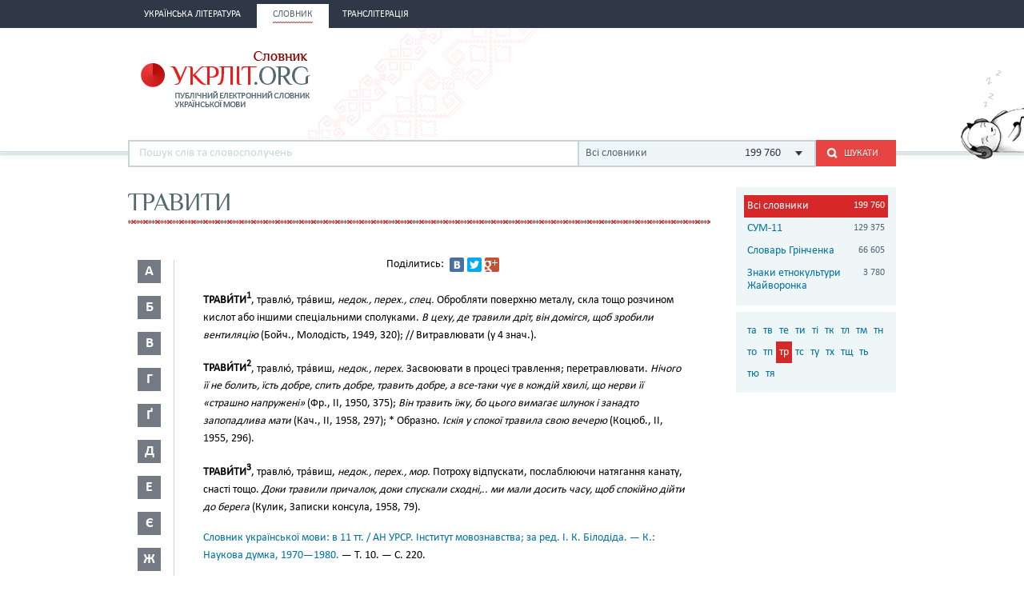

--- FILE ---
content_type: text/html; charset=utf-8
request_url: https://www.google.com/recaptcha/api2/aframe
body_size: 269
content:
<!DOCTYPE HTML><html><head><meta http-equiv="content-type" content="text/html; charset=UTF-8"></head><body><script nonce="WrD7jI50MC6kBRRwRDQiLg">/** Anti-fraud and anti-abuse applications only. See google.com/recaptcha */ try{var clients={'sodar':'https://pagead2.googlesyndication.com/pagead/sodar?'};window.addEventListener("message",function(a){try{if(a.source===window.parent){var b=JSON.parse(a.data);var c=clients[b['id']];if(c){var d=document.createElement('img');d.src=c+b['params']+'&rc='+(localStorage.getItem("rc::a")?sessionStorage.getItem("rc::b"):"");window.document.body.appendChild(d);sessionStorage.setItem("rc::e",parseInt(sessionStorage.getItem("rc::e")||0)+1);localStorage.setItem("rc::h",'1769041949591');}}}catch(b){}});window.parent.postMessage("_grecaptcha_ready", "*");}catch(b){}</script></body></html>